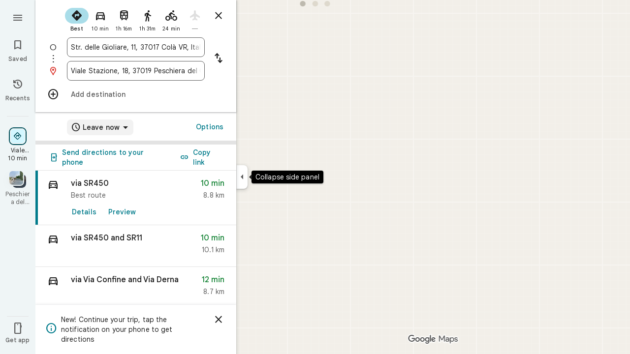

--- FILE ---
content_type: text/javascript; charset=UTF-8
request_url: https://www.google.it/maps/_/js/k=maps.m.en.rVBx-mHYNQE.2021.O/ck=maps.m.zK11o-roDyw.L.W.O/am=yAEAkAiA/rt=j/d=1/exm=JxdeQb,LsiLPd,Q6fY6e,SuCOhe,a,b,b8h8i,cQ25Ub,dd,dir,ds,dvPKEc,dw,dwi,en,enr,ep,jF2zFd,kUWD8d,log,lp,mmm,mo,nrw,owc,pdm,per,pwd,sc,sc2,smi,smr,sp,std,stx,ti,uA7o6c,vd,vlg,vwr,wrc/ed=1/rs=ACT90oG2Qk4MGsK9bzn9LODUREL0l-Bsbg/m=inc?cb=M
body_size: 255
content:
"use strict";this._=this._||{};(function(_){var window=this;
try{
_.Jd("inc");
var y6d=function(a,b){for(let c=0;c<a.ij().H();c+=1){const d=_.Vy(_.Ky(a.ij(),c).H().H());if(_.kA(d,b)<75E3)return!0}return!1},A6d=function(a,b){if(a.N!==null&&a.H&&!z6d(a)){var c=a.N;a.H=a.H.replace(_.ph(),"https://www.google.com");var d=_.bP()[0];c=_.qlc(c,b,a.H,d);_.E(c,19,!0);a.actions.lL.run({request:c,flow:b,Z4a:d,As:e=>{e.DI===6&&(a.V=!0)}})}},z6d=function(a){return!_.jlc()||_.bP().length!==1||a.V||_.ulc||!_.F_a()},B6d=function(a,b,c,d){const e=_.Ji();_.y(e,_.C5a,49)?(a=_.B5a(_.D5a(_.Ji())),
a=(new _.Gr).H(a.latitude).Ie(a.longitude),d(y6d(b,a),c)):a.Os.get((f,g)=>{const h=new _.IG;_.Qsb(h);_.Lr(_.HG(h),_.q.request.Xnb.O);f.R4(h,l=>{l&&l.Ea().U()?(l=l.Ea().H(),l=(new _.Gr).H(l.H().qd()).Ie(l.H().Vc()),d(y6d(b,l),g)):(l=_.Gv(),l=_.G(l,120),d(l,g))},new _.Bw(g))},c)},D6d=class{constructor(a,b,c){this.actions=a;this.Os=b;this.ha=new _.fr(_.llc(),d=>{A6d(this,d)},"directionsNotificationFuse");this.V=!1;this.U=this.H=this.N=null;this.U=C6d.bFb(c);_.ah(_.hr,"beforeunload",()=>{if(!this.V&&
this.N&&this.H&&!z6d(this)){var d=new _.eh(_.Xg(),"beforeUnload");var e=_.Ki(_.Ji());e=_.x(e,45);this.H=this.H.replace(_.ph(),"https://www.google.com");if(this.N){var f=_.bP()[0];d=_.qlc(this.N,d,this.H,f);_.E(d,19,!0);_.C(d,7,1);_.ygc(d,_.x(f,9));_.E(d,18,!0);f={};const g=_.JQb(_.B(d,_.Nr,5));for(const [h,l]of Object.entries(g))f[h]=l;f.pb=_.Of(d,(0,_.Agc)());e=_.Gha(e,f);this.U&&this.U.mL(e,3)}}})}OOb(a,b){if(z6d(this))return!1;B6d(this,a,b,c=>{c&&(this.N=a,c=new _.xj,_.Ecb(a.request(),a.ij(),_.oj(_.uv(c))),
this.H=_.mO(c),this.ha.stop(),this.ha.start(b))});return!0}},C6d={bFb:function(a){return new _.WQb(a,_.C_a(_.Ji()))}};_.ur("INC",function(a,b,c,d,e){a(new D6d(c,d,e))});
_.Kd();
}catch(e){_._DumpException(e)}
}).call(this,this._);
// Google Inc.
